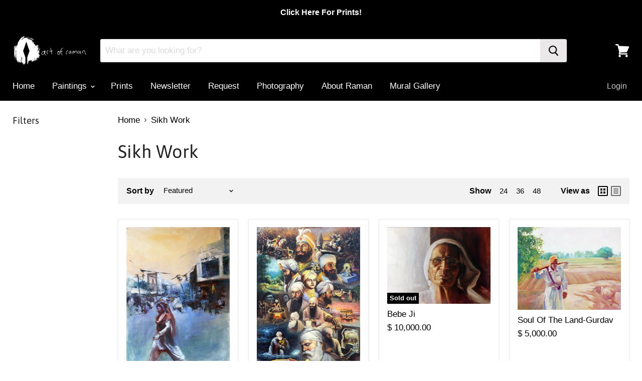

--- FILE ---
content_type: text/css; charset=utf-8
request_url: https://cdn.shopify.com/shopifycloud/shopify-plyr/v1.0/shopify-plyr.css
body_size: 3576
content:
@charset "UTF-8";
@keyframes plyr-progress {
  to {
    background-position: 25px 0;
  }
}
@keyframes plyr-popup {
  0% {
    opacity: 0.5;
    transform: translateY(10px);
  }
  to {
    opacity: 1;
    transform: translateY(0);
  }
}
@keyframes plyr-fade-in {
  from {
    opacity: 0;
  }
  to {
    opacity: 1;
  }
}
.plyr {
  -moz-osx-font-smoothing: auto;
  -webkit-font-smoothing: subpixel-antialiased;
  direction: ltr;
  font-family: Avenir, "Avenir Next", "Helvetica Neue", "Segoe UI", Helvetica, Arial, sans-serif;
  font-variant-numeric: tabular-nums;
  font-weight: 500;
  line-height: 1.7;
  max-width: 100%;
  min-width: 200px;
  position: relative;
  text-shadow: none;
  transition: box-shadow 0.3s ease;
}
.plyr video,
.plyr audio {
  border-radius: inherit;
  height: auto;
  vertical-align: middle;
  width: 100%;
}
.plyr button {
  font: inherit;
  line-height: inherit;
  width: auto;
}

.plyr--full-ui {
  box-sizing: border-box;
}
.plyr--full-ui *,
.plyr--full-ui *::after,
.plyr--full-ui *::before {
  box-sizing: inherit;
}

.plyr--full-ui a,
.plyr--full-ui button,
.plyr--full-ui input,
.plyr--full-ui label {
  touch-action: manipulation;
}

.plyr__badge {
  background: #4a5764;
  border-radius: 2px;
  color: #fff;
  font-size: 9px;
  line-height: 1;
  padding: 3px 4px;
}

.plyr--full-ui ::-webkit-media-text-track-container {
  display: none;
}

.plyr__captions {
  animation: plyr-fade-in 0.3s ease;
  bottom: 0;
  color: #fff;
  display: none;
  font-size: 14px;
  left: 0;
  padding: 10px;
  position: absolute;
  text-align: center;
  transition: transform 0.4s ease-in-out;
  width: 100%;
}
.plyr__captions .plyr__caption {
  background-color: rgba(0, 0, 0, 0.8);
  border-radius: 2px;
  box-decoration-break: clone;
  line-height: 185%;
  padding: 0.2em 0.5em;
  white-space: pre-wrap;
}
.plyr__captions .plyr__caption div {
  display: inline;
}
.plyr__captions span:empty {
  display: none;
}
@media (min-width: 480px) {
  .plyr__captions {
    font-size: 16px;
    padding: 20px;
  }
}
@media (min-width: 750px) {
  .plyr__captions {
    font-size: 18px;
  }
}

.plyr--captions-active .plyr__captions {
  display: block;
}

.plyr:not(.plyr--hide-controls) .plyr__controls:not(:empty) ~ .plyr__captions {
  transform: translateY(-40px);
}

.plyr__control {
  border: 0;
  border-radius: 0;
  color: inherit;
  cursor: pointer;
  flex-shrink: 0;
  overflow: visible;
  padding: 0;
  position: relative;
  transition: all 0.3s ease;
}
.plyr__control:not(.plyr__control--overlaid) {
  background-color: transparent;
}
.plyr__control svg {
  display: block;
  fill: currentColor;
  height: 44px;
  pointer-events: none;
  width: 44px;
}
.plyr__control:focus:not(.plyr__tab-focus) {
  outline: 0;
}

a.plyr__control {
  text-decoration: none;
}
a.plyr__control::after, a.plyr__control::before {
  display: none;
}

.plyr__control:not(.plyr__control--pressed) .icon--pressed,
.plyr__control.plyr__control--pressed .icon--not-pressed,
.plyr__control:not(.plyr__control--pressed) .label--pressed,
.plyr__control.plyr__control--pressed .label--not-pressed {
  display: none;
}

.plyr--video .plyr__control:not(.plyr__control--overlaid).plyr__tab-focus svg, .plyr--video .plyr__control:not(.plyr__control--overlaid):hover svg, .plyr--video .plyr__control:not(.plyr__control--overlaid)[aria-expanded=true] svg,
.plyr--audio .plyr__control.plyr__tab-focus svg,
.plyr--audio .plyr__control:hover svg,
.plyr--audio .plyr__control[aria-expanded=true] svg {
  stroke: currentColor;
  stroke-width: 0;
}

.plyr__control--overlaid {
  background-color: inherit;
  border: 1px solid rgba(0, 0, 0, 0.05);
  border-radius: 0;
  color: currentColor;
  display: none;
  left: 50%;
  padding: 4px;
  position: absolute;
  top: 50%;
  transform: translate(-50%, -50%);
  z-index: 2;
  opacity: 0;
  visibility: hidden;
}
.plyr__control--overlaid svg {
  height: 52px;
  width: 52px;
  fill: transparent;
  position: relative;
}
.plyr__control--overlaid.plyr__tab-focus, .plyr__control--overlaid:hover {
  color: rgba(58, 58, 58, 0.55);
}

.plyr--stopped .plyr__control--overlaid {
  opacity: 1;
  visibility: visible;
}

.plyr--full-ui.plyr--video .plyr__control--overlaid {
  display: block;
}

.plyr--full-ui ::-webkit-media-controls {
  display: none;
}

.plyr__controls {
  align-items: center;
  display: flex;
  justify-content: flex-end;
  text-align: center;
}
.plyr__controls .plyr__progress__container {
  flex: 1;
  min-width: 0;
}
.plyr__controls .plyr__controls__item:first-child {
  margin-left: 0;
  margin-right: auto;
}
.plyr__controls .plyr__controls__item.plyr__progress__container {
  padding-left: 2.5px;
}
.plyr__controls .plyr__controls__item.plyr__time {
  padding: 0 5px;
}
.plyr__controls .plyr__controls__item.plyr__progress__container:first-child, .plyr__controls .plyr__controls__item.plyr__time:first-child, .plyr__controls .plyr__controls__item.plyr__time + .plyr__time {
  padding-left: 0;
}
.plyr__controls .plyr__controls__item.plyr__volume:first-child {
  padding-right: 0;
}
.plyr__controls:empty {
  display: none;
}

.plyr--audio .plyr__controls {
  background-color: inherit;
  border-radius: inherit;
  color: #3a3a3a;
  padding: 10px;
}

.plyr--video .plyr__controls {
  background-color: inherit;
  border: 1px solid rgba(58, 58, 58, 0.05);
  border-radius: 0;
  bottom: 0;
  color: currentColor;
  left: 0;
  margin-bottom: 10px;
  margin-left: 10px;
  margin-right: 10px;
  opacity: 0.9;
  padding: 0;
  position: absolute;
  right: 0;
  transition: opacity 0.3s ease-in-out, transform 0.3s ease-in-out;
  z-index: 3;
}
@media screen and (-ms-high-contrast: active) {
  .plyr--video .plyr__controls {
    background-color: window;
  }
}

.plyr--video.plyr--hide-controls .plyr__controls {
  opacity: 0;
  pointer-events: none;
  transform: translateY(100%);
}

.plyr [data-plyr=captions],
.plyr [data-plyr=pip],
.plyr [data-plyr=airplay],
.plyr [data-plyr=fullscreen] {
  display: none;
}

.plyr--captions-enabled [data-plyr=captions],
.plyr--pip-supported [data-plyr=pip],
.plyr--airplay-supported [data-plyr=airplay],
.plyr--fullscreen-enabled [data-plyr=fullscreen] {
  display: inline-block;
}

.plyr__menu {
  display: flex;
  position: relative;
}
.plyr__menu .plyr__control svg {
  transition: transform 0.3s ease;
}
.plyr__menu .plyr__control[aria-expanded=true] svg {
  transform: rotate(90deg);
}
.plyr__menu .plyr__control[aria-expanded=true] .plyr__tooltip {
  display: none;
}
.plyr__menu__container {
  animation: plyr-popup 0.2s ease;
  background-color: #3a3a3a;
  border-radius: 4px;
  bottom: 100%;
  box-shadow: 0 1px 2px rgba(0, 0, 0, 0.15);
  color: #fff;
  font-size: 16px;
  margin-bottom: 10px;
  position: absolute;
  right: -3px;
  text-align: left;
  white-space: nowrap;
  z-index: 3;
}
.plyr__menu__container > div {
  overflow: hidden;
  transition: height 0.35s cubic-bezier(0.4, 0, 0.2, 1), width 0.35s cubic-bezier(0.4, 0, 0.2, 1);
}
.plyr__menu__container::after {
  border: 4px solid transparent;
  border-top-color: #3a3a3a;
  content: "";
  height: 0;
  position: absolute;
  right: 15px;
  top: 100%;
  width: 0;
}
.plyr__menu__container [role=menu] {
  padding: 7px;
}
.plyr__menu__container [role=menuitem],
.plyr__menu__container [role=menuitemradio] {
  margin-top: 2px;
}
.plyr__menu__container [role=menuitem]:first-child,
.plyr__menu__container [role=menuitemradio]:first-child {
  margin-top: 0;
}
.plyr__menu__container .plyr__control {
  align-items: center;
  color: #fff;
  display: flex;
  font-size: 14px;
  padding: 4px 11px;
  user-select: none;
  width: 100%;
}
.plyr__menu__container .plyr__control > span {
  align-items: inherit;
  display: flex;
  width: 100%;
}
.plyr__menu__container .plyr__control::after {
  border: 4px solid transparent;
  content: "";
  position: absolute;
  top: 50%;
  transform: translateY(-50%);
}
.plyr__menu__container .plyr__control--forward {
  padding-right: 29px;
}
.plyr__menu__container .plyr__control--forward::after {
  border-left-color: currentColor;
  right: 5px;
}
.plyr__menu__container .plyr__control--forward.plyr__tab-focus::after, .plyr__menu__container .plyr__control--forward:hover::after {
  border-left-color: currentColor;
}
.plyr__menu__container .plyr__control--back {
  font-weight: 500;
  margin: 7px;
  margin-bottom: 3px;
  padding-left: 29px;
  position: relative;
  width: calc(100% - 14px);
}
.plyr__menu__container .plyr__control--back::after {
  border-right-color: currentColor;
  left: 7px;
}
.plyr__menu__container .plyr__control--back::before {
  background: #c1c9d1;
  box-shadow: 0 1px 0 #fff;
  content: "";
  height: 1px;
  left: 0;
  margin-top: 4px;
  overflow: hidden;
  position: absolute;
  right: 0;
  top: 100%;
}
.plyr__menu__container .plyr__control--back.plyr__tab-focus::after, .plyr__menu__container .plyr__control--back:hover::after {
  border-right-color: currentColor;
}
.plyr__menu__container .plyr__control.plyr__tab-focus, .plyr__menu__container .plyr__control:hover, .plyr__menu__container .plyr__control[aria-expanded=true] {
  background-color: #fff;
  color: #3a3a3a;
}
.plyr__menu__container .plyr__control[role=menuitemradio] {
  padding-left: 7px;
}
.plyr__menu__container .plyr__control[role=menuitemradio]::before, .plyr__menu__container .plyr__control[role=menuitemradio]::after {
  border-radius: 100%;
}
.plyr__menu__container .plyr__control[role=menuitemradio]::before {
  background: rgba(0, 0, 0, 0.1);
  content: "";
  display: block;
  flex-shrink: 0;
  height: 16px;
  margin-right: 10px;
  transition: all 0.3s ease;
  width: 16px;
}
.plyr__menu__container .plyr__control[role=menuitemradio]::after {
  background: #fff;
  border: 0;
  height: 6px;
  left: 12px;
  opacity: 0;
  top: 50%;
  transform: translateY(-50%) scale(0);
  transition: transform 0.3s ease, opacity 0.3s ease;
  width: 6px;
}
.plyr__menu__container .plyr__control[role=menuitemradio][aria-checked=true]::before {
  background: #3a3a3a;
}
.plyr__menu__container .plyr__control[role=menuitemradio][aria-checked=true]::after {
  opacity: 1;
  transform: translateY(-50%) scale(1);
}
.plyr__menu__container .plyr__control[role=menuitemradio].plyr__tab-focus::before, .plyr__menu__container .plyr__control[role=menuitemradio]:hover::before {
  background: rgba(0, 0, 0, 0.1);
}
.plyr__menu__container .plyr__menu__value {
  align-items: center;
  display: flex;
  margin-left: auto;
  margin-right: -5px;
  overflow: hidden;
  padding-left: 25px;
  pointer-events: none;
}

.plyr--full-ui input[type=range] {
  -webkit-appearance: none;
  /* stylelint-disable-line */
  background: transparent;
  border: 0;
  border-radius: 26px;
  color: inherit;
  display: block;
  height: 19px;
  margin: 0;
  padding: 0;
  transition: box-shadow 0.3s ease;
  width: 100%;
}
.plyr--full-ui input[type=range]::-webkit-slider-runnable-track {
  background-color: transparent;
  border: 0;
  border-radius: 1px;
  height: 2px;
  transition: box-shadow 0.3s ease;
  user-select: none;
  background-image: linear-gradient(to right, currentColor var(--value, 0%), rgba(58, 58, 58, 0.6) var(--value, 0%));
}
.plyr--full-ui input[type=range]::-webkit-slider-thumb {
  background-color: currentColor;
  border: 0;
  border-radius: 50%;
  box-shadow: 2px 0 0 0 #fff;
  height: 13px;
  margin-top: -5px;
  position: relative;
  transition: all 0.2s ease;
  width: 13px;
  -webkit-appearance: none;
  /* stylelint-disable-line */
}
@media screen and (-ms-high-contrast: active) {
  .plyr--full-ui input[type=range]::-webkit-slider-thumb {
    background-color: windowText;
  }
}
.plyr--full-ui input[type=range]::-moz-range-track {
  background-color: transparent;
  border: 0;
  border-radius: 1px;
  height: 2px;
  transition: box-shadow 0.3s ease;
  user-select: none;
  background-color: rgba(58, 58, 58, 0.6);
}
.plyr--full-ui input[type=range]::-moz-range-thumb {
  background-color: currentColor;
  border: 0;
  border-radius: 50%;
  box-shadow: 2px 0 0 0 #fff;
  height: 13px;
  margin-top: -5px;
  position: relative;
  transition: all 0.2s ease;
  width: 13px;
}
@media screen and (-ms-high-contrast: active) {
  .plyr--full-ui input[type=range]::-moz-range-thumb {
    background-color: windowText;
  }
}
.plyr--full-ui input[type=range]::-moz-range-progress {
  background-color: currentColor;
  border-radius: 1px;
  height: 2px;
}
.plyr--full-ui input[type=range]::-ms-track {
  background-color: transparent;
  border: 0;
  border-radius: 1px;
  height: 2px;
  transition: box-shadow 0.3s ease;
  user-select: none;
  color: transparent;
}
.plyr--full-ui input[type=range]::-ms-fill-upper {
  background-color: transparent;
  border: 0;
  border-radius: 1px;
  height: 2px;
  transition: box-shadow 0.3s ease;
  user-select: none;
  background-color: currentColor;
  opacity: 0.6;
}
@media screen and (-ms-high-contrast: active) {
  .plyr--full-ui input[type=range]::-ms-fill-upper {
    background-color: windowText;
  }
}
.plyr--full-ui input[type=range]::-ms-fill-lower {
  background-color: transparent;
  border: 0;
  border-radius: 1px;
  height: 2px;
  transition: box-shadow 0.3s ease;
  user-select: none;
  background-color: currentColor;
}
@media screen and (-ms-high-contrast: active) {
  .plyr--full-ui input[type=range]::-ms-fill-lower {
    background-color: windowText;
  }
}
.plyr--full-ui input[type=range]::-ms-thumb {
  background-color: currentColor;
  border: 0;
  border-radius: 50%;
  box-shadow: 2px 0 0 0 #fff;
  height: 13px;
  margin-top: -5px;
  position: relative;
  transition: all 0.2s ease;
  width: 13px;
  margin-top: 1px;
}
@media screen and (-ms-high-contrast: active) {
  .plyr--full-ui input[type=range]::-ms-thumb {
    background-color: windowText;
  }
}
.plyr--full-ui input[type=range]::-ms-tooltip {
  display: none;
}
.plyr--full-ui input[type=range]:focus:not(.plyr__tab-focus) {
  outline: 0;
}
.plyr--full-ui input[type=range]::-moz-focus-outer {
  border: 0;
}
.plyr--full-ui input[type=range].plyr__tab-focus::-webkit-slider-runnable-track {
  box-shadow: 0 0 0 4px rgba(58, 58, 58, 0.25);
}
.plyr--full-ui input[type=range].plyr__tab-focus::-moz-range-track {
  box-shadow: 0 0 0 4px rgba(58, 58, 58, 0.25);
}
.plyr--full-ui input[type=range].plyr__tab-focus::-ms-track {
  box-shadow: 0 0 0 4px rgba(58, 58, 58, 0.25);
}
.plyr--full-ui input[type=range].plyr__tab-focus::-webkit-slider-thumb {
  box-shadow: none;
}
.plyr--full-ui input[type=range].plyr__tab-focus::-moz-range-thumb {
  box-shadow: none;
}
.plyr--full-ui input[type=range].plyr__tab-focus::-ms-thumb {
  box-shadow: none;
}
.plyr--full-ui input[type=range]:active::-webkit-slider-thumb {
  box-shadow: 0 0 0 3px rgba(58, 58, 58, 0.25);
}
.plyr--full-ui input[type=range]:active::-moz-range-thumb {
  box-shadow: 0 0 0 3px rgba(58, 58, 58, 0.25);
}
.plyr--full-ui input[type=range]:active::-ms-thumb {
  box-shadow: 0 0 0 3px rgba(58, 58, 58, 0.25);
}

.plyr__poster {
  background-color: #000;
  background-position: 50% 50%;
  background-repeat: no-repeat;
  background-size: contain;
  height: 100%;
  left: 0;
  opacity: 0;
  position: absolute;
  top: 0;
  transition: opacity 0.2s ease;
  width: 100%;
  z-index: 1;
}

.plyr--stopped.plyr__poster-enabled .plyr__poster {
  opacity: 1;
}

.plyr__time {
  font-size: 14px;
}

.plyr__time + .plyr__time::before {
  content: "⁄";
  margin-right: 10px;
}
@media (max-width: 749px) {
  .plyr__time + .plyr__time {
    display: none;
  }
}

.plyr--video .plyr__time {
  text-shadow: 0 1px 1px rgba(0, 0, 0, 0.15);
}

.plyr__tooltip {
  background-color: #3a3a3a;
  bottom: 100%;
  color: #fff;
  font-size: 14px;
  font-weight: 500;
  left: 50%;
  line-height: 1.3;
  opacity: 0;
  padding: 5px 15px;
  pointer-events: none;
  position: absolute;
  transform: translate(-50%, 10px);
  transition: transform 0.2s 0.1s ease, opacity 0.2s 0.1s ease;
  white-space: nowrap;
  z-index: 2;
}
.plyr__tooltip::before {
  border-left: 4px solid transparent;
  border-right: 4px solid transparent;
  border-top: 4px solid #3a3a3a;
  bottom: -4px;
  content: "";
  height: 0;
  left: 50%;
  position: absolute;
  transform: translateX(-50%);
  width: 0;
  z-index: 2;
}

.plyr .plyr__control:hover .plyr__tooltip,
.plyr .plyr__control.plyr__tab-focus .plyr__tooltip,
.plyr__tooltip--visible {
  opacity: 1;
  transform: translate(-50%, -24px);
}

.plyr__controls > .plyr__control[data-plyr=mute]:hover .plyr__tooltip, .plyr__controls > .plyr__control[data-plyr=mute].plyr__tab-focus .plyr__tooltip,
.plyr__controls > .plyr__control[data-plyr=mute] .plyr__tooltip--visible {
  transform: translate(-50%, -11px);
}

.plyr .plyr__control:hover .plyr__tooltip {
  z-index: 3;
}

.plyr__controls > .plyr__control:first-child .plyr__tooltip,
.plyr__controls > .plyr__control:first-child + .plyr__control .plyr__tooltip {
  left: 0;
  transform: translate(0, 10px) scale(0.8);
  transform-origin: 0 100%;
}
.plyr__controls > .plyr__control:first-child .plyr__tooltip::before,
.plyr__controls > .plyr__control:first-child + .plyr__control .plyr__tooltip::before {
  left: 29px;
}

.plyr__controls > .plyr__control:last-child .plyr__tooltip {
  left: auto;
  right: 0;
  transform: translate(0, 10px);
  transform-origin: 100% 100%;
}
.plyr__controls > .plyr__control:last-child .plyr__tooltip::before {
  left: auto;
  right: 29px;
  transform: translateX(50%);
}

.plyr__controls > .plyr__control:first-child:hover .plyr__tooltip, .plyr__controls > .plyr__control:first-child.plyr__tab-focus .plyr__tooltip,
.plyr__controls > .plyr__control:first-child .plyr__tooltip--visible,
.plyr__controls > .plyr__control:first-child + .plyr__control:hover .plyr__tooltip,
.plyr__controls > .plyr__control:first-child + .plyr__control.plyr__tab-focus .plyr__tooltip,
.plyr__controls > .plyr__control:first-child + .plyr__control .plyr__tooltip--visible,
.plyr__controls > .plyr__control:last-child:hover .plyr__tooltip,
.plyr__controls > .plyr__control:last-child.plyr__tab-focus .plyr__tooltip,
.plyr__controls > .plyr__control:last-child .plyr__tooltip--visible {
  transform: translate(0, -11px);
}

.plyr--video {
  background-color: #fff;
  color: #3a3a3a;
  overflow: hidden;
}
.plyr--video.plyr--menu-open {
  overflow: visible;
}

.plyr__video-wrapper {
  background-color: #000;
  border-radius: inherit;
  overflow: hidden;
  position: relative;
  z-index: 0;
}

.plyr__video-embed,
.plyr__video-wrapper--fixed-ratio {
  height: 0;
  padding-bottom: 56.25%;
}

.plyr__video-embed iframe,
.plyr__video-wrapper--fixed-ratio video {
  border: 0;
  height: 100%;
  left: 0;
  position: absolute;
  top: 0;
  user-select: none;
  width: 100%;
}

.plyr__progress {
  left: 6.5px;
  margin-right: 15px;
  position: relative;
}
.plyr__progress input[type=range], .plyr__progress__buffer {
  margin-left: -6.5px;
  margin-right: -6.5px;
  max-width: calc(100% + 13px);
  width: calc(100% + 13px);
}
.plyr__progress input[type=range] {
  position: relative;
  z-index: 2;
}
.plyr__progress .plyr__tooltip {
  font-size: 14px;
  left: 0;
}

.plyr__progress__buffer {
  -webkit-appearance: none;
  /* stylelint-disable-line */
  background-color: transparent;
  border: 0;
  border-radius: 100px;
  color: transparent;
  height: 2px;
  left: 0;
  margin-top: -1px;
  padding: 0;
  position: absolute;
  top: 50%;
}
.plyr__progress__buffer::-webkit-progress-bar {
  background-color: transparent;
}
.plyr__progress__buffer::-webkit-progress-value {
  background-color: currentColor;
  border-radius: 100px;
  min-width: 2px;
  transition: width 0.2s ease;
}
.plyr__progress__buffer::-moz-progress-bar {
  background-color: currentColor;
  border-radius: 100px;
  min-width: 2px;
  transition: width 0.2s ease;
}
.plyr__progress__buffer::-ms-fill {
  border-radius: 100px;
  transition: width 0.2s ease;
}

.plyr--audio .plyr__progress__buffer {
  color: rgba(193, 201, 209, 0.66);
}

.plyr--loading .plyr__progress__buffer {
  animation: plyr-progress 1s linear infinite;
  background-image: linear-gradient(-45deg, rgba(58, 58, 58, 0.6) 25%, transparent 25%, transparent 50%, rgba(58, 58, 58, 0.6) 50%, rgba(58, 58, 58, 0.6) 75%, transparent 75%, transparent);
  background-repeat: repeat-x;
  background-size: 25px 25px;
  color: transparent;
}

.plyr--audio.plyr--loading .plyr__progress__buffer {
  background-color: rgba(193, 201, 209, 0.66);
}

.plyr--full-ui .plyr__volume {
  background-color: currentColor;
  bottom: 105px;
  height: 40px;
  opacity: 0;
  padding: 10px 15px;
  position: absolute;
  right: -4px;
  transform: rotate(270deg);
  transition: visibility 0.4s linear 0.4s, opacity 0.4s linear 0.3s;
  width: 140px;
}
.plyr--full-ui .plyr__volume::before {
  border-left: 4px solid transparent;
  border-right: 4px solid transparent;
  border-top: 4px solid currentColor;
  bottom: 18px;
  content: "";
  left: -6px;
  position: absolute;
  transform: rotate(90deg);
  z-index: 2;
}
.plyr--full-ui .plyr__volume.plyr__volume--is-visible {
  opacity: 1;
  transition: visibility 0.4s linear, opacity 0.4s linear;
}
.plyr--audio .plyr--full-ui .plyr__volume {
  bottom: 125px;
  right: -37px;
}
.plyr--full-ui .plyr__volume:hover {
  opacity: 1;
  visibility: visible;
}
.plyr--full-ui .plyr__volume input[type=range] {
  color: #fff;
  margin: 0 auto;
}
.plyr--full-ui .plyr__volume input[type=range]::-webkit-slider-runnable-track {
  background-image: linear-gradient(to right, currentColor var(--value, 0), rgba(255, 255, 255, 0.6) var(--value, 0));
}
.plyr--full-ui .plyr__volume input[type=range]::-webkit-slider-thumb {
  box-shadow: 2px 0 0 0 #3a3a3a;
}
.plyr--full-ui .plyr__volume input[type=range]::-moz-range-track {
  background-color: rgba(255, 255, 255, 0.6);
}
.plyr--full-ui .plyr__volume input[type=range]::-moz-range-thumb {
  box-shadow: 2px 0 0 0 #3a3a3a;
}
.plyr--full-ui .plyr__volume input[type=range]::-ms-fill-upper {
  background-color: rgba(255, 255, 255, 0.6);
}
.plyr--full-ui .plyr__volume input[type=range]::-ms-thumb {
  box-shadow: 2px 0 0 0 #3a3a3a;
}
.plyr--full-ui .plyr__volume input[type=range].plyr__tab-focus::-webkit-slider-runnable-track {
  box-shadow: 0 0 0 4px rgba(255, 255, 255, 0.25);
}
.plyr--full-ui .plyr__volume input[type=range].plyr__tab-focus::-moz-range-track {
  box-shadow: 0 0 0 4px rgba(255, 255, 255, 0.25);
}
.plyr--full-ui .plyr__volume input[type=range].plyr__tab-focus::-ms-track {
  box-shadow: 0 0 0 4px rgba(255, 255, 255, 0.25);
}
.plyr--full-ui .plyr__volume input[type=range].plyr__tab-focus::-webkit-slider-thumb {
  box-shadow: none;
}
.plyr--full-ui .plyr__volume input[type=range].plyr__tab-focus::-moz-range-thumb {
  box-shadow: none;
}
.plyr--full-ui .plyr__volume input[type=range].plyr__tab-focus::-ms-thumb {
  box-shadow: none;
}
.plyr--full-ui .plyr__volume input[type=range]:active::-webkit-slider-thumb {
  box-shadow: 0 0 0 3px rgba(255, 255, 255, 0.25);
}
.plyr--full-ui .plyr__volume input[type=range]:active::-moz-range-thumb {
  box-shadow: 0 0 0 3px rgba(255, 255, 255, 0.25);
}
.plyr--full-ui .plyr__volume input[type=range]:active::-ms-thumb {
  box-shadow: 0 0 0 3px rgba(255, 255, 255, 0.25);
}
@media (min-width: 480px) {
  .plyr--full-ui .plyr__volume input[type=range] {
    max-width: 90px;
  }
}
@media (min-width: 750px) {
  .plyr--full-ui .plyr__volume input[type=range] {
    max-width: 110px;
  }
}

.plyr--is-android .plyr__volume,
.plyr--is-ios .plyr__volume,
.plyr--is-mac.plyr--is-touch .plyr__volume {
  display: none !important;
}

.plyr__control[data-plyr=mute]:hover + .plyr__volume {
  opacity: 1;
  transition: visibility 0.4s linear, opacity 0.4s linear;
}

.plyr:fullscreen {
  border-radius: 0 !important;
  height: 100%;
  margin: 0;
  width: 100%;
}
.plyr:fullscreen video {
  height: 100%;
}
.plyr:fullscreen .plyr__video-wrapper {
  height: 100%;
  position: static;
}
.plyr:fullscreen .plyr__control .icon--exit-fullscreen {
  display: block;
}
.plyr:fullscreen .plyr__control .icon--exit-fullscreen + svg {
  display: none;
}
.plyr:fullscreen.plyr--hide-controls {
  cursor: none;
}
@media (min-width: 990px) {
  .plyr:fullscreen .plyr__captions {
    font-size: 21px;
  }
}

/* stylelint-disable-next-line */
.plyr:-webkit-full-screen {
  border-radius: 0 !important;
  height: 100%;
  margin: 0;
  width: 100%;
}
.plyr:-webkit-full-screen video {
  height: 100%;
}
.plyr:-webkit-full-screen .plyr__video-wrapper {
  height: 100%;
  position: static;
}
.plyr:-webkit-full-screen .plyr__control .icon--exit-fullscreen {
  display: block;
}
.plyr:-webkit-full-screen .plyr__control .icon--exit-fullscreen + svg {
  display: none;
}
.plyr:-webkit-full-screen.plyr--hide-controls {
  cursor: none;
}
@media (min-width: 990px) {
  .plyr:-webkit-full-screen .plyr__captions {
    font-size: 21px;
  }
}

/* stylelint-disable-next-line */
.plyr:-moz-full-screen {
  border-radius: 0 !important;
  height: 100%;
  margin: 0;
  width: 100%;
}
.plyr:-moz-full-screen video {
  height: 100%;
}
.plyr:-moz-full-screen .plyr__video-wrapper {
  height: 100%;
  position: static;
}
.plyr:-moz-full-screen .plyr__control .icon--exit-fullscreen {
  display: block;
}
.plyr:-moz-full-screen .plyr__control .icon--exit-fullscreen + svg {
  display: none;
}
.plyr:-moz-full-screen.plyr--hide-controls {
  cursor: none;
}
@media (min-width: 990px) {
  .plyr:-moz-full-screen .plyr__captions {
    font-size: 21px;
  }
}

/* stylelint-disable-next-line */
.plyr:-ms-fullscreen {
  border-radius: 0 !important;
  height: 100%;
  margin: 0;
  width: 100%;
}
.plyr:-ms-fullscreen video {
  height: 100%;
}
.plyr:-ms-fullscreen .plyr__video-wrapper {
  height: 100%;
  position: static;
}
.plyr:-ms-fullscreen .plyr__control .icon--exit-fullscreen {
  display: block;
}
.plyr:-ms-fullscreen .plyr__control .icon--exit-fullscreen + svg {
  display: none;
}
.plyr:-ms-fullscreen.plyr--hide-controls {
  cursor: none;
}
@media (min-width: 990px) {
  .plyr:-ms-fullscreen .plyr__captions {
    font-size: 21px;
  }
}

.plyr--fullscreen-fallback {
  border-radius: 0 !important;
  height: 100%;
  margin: 0;
  width: 100%;
  bottom: 0;
  left: 0;
  position: fixed;
  right: 0;
  top: 0;
  z-index: 10000000;
}
.plyr--fullscreen-fallback video {
  height: 100%;
}
.plyr--fullscreen-fallback .plyr__video-wrapper {
  height: 100%;
  position: static;
}
.plyr--fullscreen-fallback .plyr__control .icon--exit-fullscreen {
  display: block;
}
.plyr--fullscreen-fallback .plyr__control .icon--exit-fullscreen + svg {
  display: none;
}
.plyr--fullscreen-fallback.plyr--hide-controls {
  cursor: none;
}
@media (min-width: 990px) {
  .plyr--fullscreen-fallback .plyr__captions {
    font-size: 21px;
  }
}

.plyr__preview-thumb {
  background-color: #3a3a3a;
  bottom: 100%;
  margin-bottom: 10px;
  opacity: 0;
  padding: 5px;
  pointer-events: none;
  position: absolute;
  transform: translate(0, 10px);
  transform-origin: 50% 100%;
  transition: transform 0.2s 0.1s ease, opacity 0.2s 0.1s ease;
  z-index: 2;
}
.plyr__preview-thumb--is-shown {
  opacity: 1;
  transform: translate(0, -14px);
}
.plyr__preview-thumb::before {
  border-left: 4px solid transparent;
  border-right: 4px solid transparent;
  border-top: 4px solid #3a3a3a;
  bottom: -4px;
  content: "";
  height: 0;
  left: 50%;
  position: absolute;
  transform: translateX(-50%);
  width: 0;
  z-index: 2;
}
.plyr__preview-thumb__image-container {
  background: #c1c9d1;
  overflow: hidden;
  position: relative;
  z-index: 0;
}
.plyr__preview-thumb__image-container img {
  height: 100%;
  left: 0;
  max-height: none;
  max-width: none;
  position: absolute;
  top: 0;
  width: 100%;
}
.plyr__preview-thumb__time-container {
  bottom: 6px;
  left: 0;
  position: absolute;
  right: 0;
  white-space: nowrap;
  z-index: 3;
}
.plyr__preview-thumb__time-container span {
  background-color: #3a3a3a;
  color: #fff;
  font-size: 14px;
  padding: 3px 6px;
}

.plyr__preview-scrubbing {
  bottom: 0;
  filter: blur(1px);
  height: 100%;
  left: 0;
  margin: auto;
  opacity: 0;
  overflow: hidden;
  position: absolute;
  right: 0;
  top: 0;
  transition: opacity 0.3s ease;
  width: 100%;
  z-index: 1;
}
.plyr__preview-scrubbing--is-shown {
  opacity: 1;
}
.plyr__preview-scrubbing img {
  height: 100%;
  left: 0;
  max-height: none;
  max-width: none;
  object-fit: contain;
  position: absolute;
  top: 0;
  width: 100%;
}

.plyr--no-transition {
  transition: none !important;
}

.plyr__sr-only {
  clip: rect(1px, 1px, 1px, 1px);
  overflow: hidden;
  border: 0 !important;
  height: 1px !important;
  padding: 0 !important;
  position: absolute !important;
  width: 1px !important;
}

.plyr [hidden] {
  display: none !important;
}